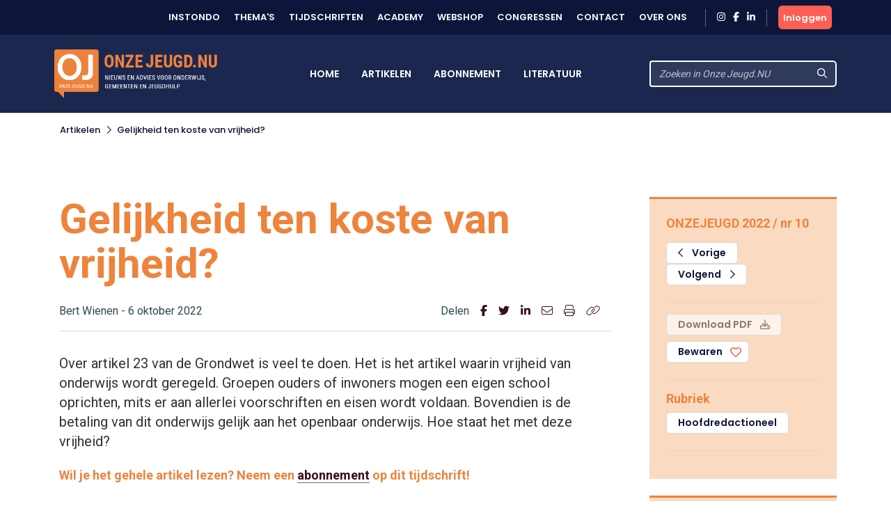

--- FILE ---
content_type: text/html; charset=UTF-8
request_url: https://www.onzejeugd.nu/artikel/110-3234_Gelijkheid-ten-koste-van-vrijheid
body_size: 5689
content:
<!DOCTYPE html>
<html lang="en">
<head>
<title></title>
<meta http-equiv="Content-Type" content="text/html; charset=UTF-8">
<meta http-equiv="X-UA-Compatible" content="IE=Edge">
<meta name="viewport" content="width=device-width, initial-scale=1, shrink-to-fit=no">
<meta name="search_title" content="Gelijkheid ten koste van vrijheid?">
<meta name="description" content="">
<meta name="robots" content="index, follow">
<link rel="icon" href="/favicon.ico">

<!-- Google Tag Manager -->
<script>(function(w,d,s,l,i){w[l]=w[l]||[];w[l].push({'gtm.start':
    new Date().getTime(),event:'gtm.js'});var f=d.getElementsByTagName(s)[0],
    j=d.createElement(s),dl=l!='dataLayer'?'&l='+l:'';j.async=true;j.src=
    'https://www.googletagmanager.com/gtm.js?id='+i+dl;f.parentNode.insertBefore(j,f);
    })(window,document,'script','dataLayer','GTM-MFMHP2TD');</script>
    <!-- End Google Tag Manager -->

<!------------------------------------------------------------------
    ______ ____
   |  ____|  _ \       FreshBits BV
   | |__  | |_) |      Internet Communicatie
   |  __| |  _ <
   | |    | |_) |      Amsterdam, The Netherlands
   |_|    |____/       www.freshbits.nl

------------------------------------------------------------------>
<script src="https://code.jquery.com/jquery-3.2.1.min.js" integrity="sha256-hwg4gsxgFZhOsEEamdOYGBf13FyQuiTwlAQgxVSNgt4=" crossorigin="anonymous"></script>
<script src="https://cdnjs.cloudflare.com/ajax/libs/popper.js/1.12.9/umd/popper.min.js" integrity="sha384-ApNbgh9B+Y1QKtv3Rn7W3mgPxhU9K/ScQsAP7hUibX39j7fakFPskvXusvfa0b4Q" crossorigin="anonymous"></script>
<script src="https://maxcdn.bootstrapcdn.com/bootstrap/4.0.0/js/bootstrap.min.js" integrity="sha384-JZR6Spejh4U02d8jOt6vLEHfe/JQGiRRSQQxSfFWpi1MquVdAyjUar5+76PVCmYl" crossorigin="anonymous"></script>
<script src="https://kit.fontawesome.com/98a782d98e.js" crossorigin="anonymous"></script>

<link rel="preconnect" href="https://fonts.googleapis.com">
<link rel="preconnect" href="https://fonts.gstatic.com" crossorigin>


    <link href="https://fonts.googleapis.com/css2?family=Poppins:wght@500;600&family=Roboto+Slab:wght@500;700&family=Roboto:wght@400;700&display=swap" rel="stylesheet">


<link rel="stylesheet" href="https://stackpath.bootstrapcdn.com/bootstrap/4.4.1/css/bootstrap.min.css" integrity="sha384-Vkoo8x4CGsO3+Hhxv8T/Q5PaXtkKtu6ug5TOeNV6gBiFeWPGFN9MuhOf23Q9Ifjh" crossorigin="anonymous">

<link type="text/css" media="print" rel="stylesheet" href="/css/tijdschrift_print.css">

<link rel="canonical" href="https://www.onzejeugd.nu/artikel/110-3234_Gelijkheid-ten-koste-van-vrijheid">
<link rel="stylesheet" type="text/css" media="screen" href="/css/print.css?v=1668007517">
<link rel="stylesheet" type="text/css" media="screen" href="/css/base.css?v=1733740761">
<link rel="stylesheet" type="text/css" media="screen" href="/css/onzejeugd.css?v=1736174938">
<script src="/js/instondo.js?v=1674572610"></script>
<script src="/js/xsutils.js?v=1674904923"></script>
</head>
<body data-spy="scroll" data-target="#sidenav" data-offset="0" class="scrollspy-example tijdschriften-page" style="position: relative; overflow-y: scroll; height: 100%">
<!-- Google Tag Manager (noscript) -->
<noscript><iframe src="https://www.googletagmanager.com/ns.html?id=GTM-MFMHP2TD" height="0" width="0" style="display:none;visibility:hidden"></iframe></noscript>
<!-- End Google Tag Manager (noscript) -->
<div class="page-content">

    <header>
        <div class="header-top-wrapper">
            <div class="container d-flex align-items-center justify-content-between py-2">
                <div class="d-flex align-items-center justify-content-between w-100">
                    <div class="header-top-menu-toggle d-flex align-items-center" onclick="toggleTopMenu()">
                        <img src="/images/logo-top.png" alt="Instondo" class="navbar-brand-image d-block mr-2">
                        <i class="far fa-angle-down"></i>
                    </div>
                    <nav class="header-top-menu d-flex align-items-lg-center justify-content-lg-end flex-column flex-lg-row w-100">
                        <div class="container header-top-menu-content d-flex flex-column flex-lg-row">
                            
                            <a href="https://www.instondo.nl/" class="header-top-menu-item">Instondo</a>
                            <a href="https://www.instondo.nl/themas" class="header-top-menu-item">Thema's</a>
                            <a href="https://www.instondo.nl/tijdschriften" class="header-top-menu-item">Tijdschriften</a>
                            <a href="https://instondo-academy.nl/" class="header-top-menu-item">Academy</a>
                            <a href="https://instondoboeken.nl/" class="header-top-menu-item">Webshop</a>
                            <a href="https://www.instondo.nl/congressen" class="header-top-menu-item">Congressen</a>
                            
                            <a href="https://www.instondo.nl/klantenservice/contact" class="header-top-menu-item">Contact</a>
                            
                            <a href="https://www.instondo.nl/over-instondo" class="header-top-menu-item">Over ons</a>
                            
                        </div>

                        <div class="header-top-menu-item container social-icons-wrapper pr-3 pl-3 ml-3 mr-3 mt-3 mt-md-0">
                            <a href="https://www.instagram.com/instondo.bv/" target="_blank" class="social-icon" alt="Naar Instondo op Instagram"><i class="fab fa-instagram"></i></a>
                            <a href="https://www.facebook.com/InstondoIB" target="_blank" class="ml-2 social-icon" alt="Naar Instondo op Facebook"><i class="fab fa-facebook-f"></i></a>
                            <a href="https://www.linkedin.com/company/3293156" target="_blank" class="ml-2 social-icon" alt="Naar Instondo op LinkedIn"><i class="fab fa-linkedin-in"></i></a>
                        </div>
                    </nav>
                    
                        <a href="https://www.onzejeugd.nu/centrale-inlog?ref=https%3A%2F%2Fwww.onzejeugd.nu%2Fartikel%2F110-3234_Gelijkheid-ten-koste-van-vrijheid" class="btn btn-action header-accountbutton d-flex justify-content-center align-items-center text-white">
                            <i class="far fa-user"></i><span>Inloggen</span>
                        </a>

                        
                        
                     
                </div>
            </div>
        </div>

        <div class="header-content-wrapper border-bottom">
            <div class="bg-header-color">
                <div class="container">

                    <div class="row gx-3">
                        <div class="col-6 col-md-3">
                            <div class="d-flex align-items-center py-3">
                                <button type="button" class="navbar-toggler p-0 mr-3" onclick="toggleMobileMenu()">
                                    <i class="far fa-bars"></i>
                                </button>
                                <a href="/" class="navbar-brand border-0"><img src="/images/logo_onzejeugd.png" alt="Instondo" class="navbar-brand-image d-block"></a>
                            </div>
                        </div>
                        <div class="col-3 col-md-6">
                            <div class="align-items-center justify-content-center h-100 d-none d-md-flex">
                                <nav class="navbar navbar-expand-md">
                                    <div class="navbar-content-wrapper">
                                        <div class="navbar-nav">
                                            <a href="/" class="nav-item px-3 pb-0 nav-link text-uppercase border-top ">Home</a>
                                            <a href="/artikelen" class="nav-item px-3 pb-0 nav-link text-uppercase border-top active" id="page388">Artikelen</a><a href="/abonnement" class="nav-item px-3 pb-0 nav-link text-uppercase border-top " id="page389">Abonnement</a><a href="/literatuur" class="nav-item px-3 pb-0 nav-link text-uppercase border-top " id="page414">Literatuur</a>
                                            <div class="header-top-nav-items">
                                                <a href="https://www.instondo.nl/klantenservice/contact" class="nav-item mx-md-3 px-3 border-top nav-link text-uppercase">Contact</a>
                                                <a href="https://www.instondo.nl/over-instondo" class="nav-item mx-md-3 px-3 border-top nav-link text-uppercase">Over ons</a>
                                            </div>
                                        </div>
                                    </div>
                                </nav>
                            </div>
                        </div>
                        <div class="col-3">
                            <div class="header-search d-flex align-items-center h-100">
                                <form class="form-inline w-100" action="/artikelen"> 
                                    <div class="input-group">                    
                                        <input type="text" class="form-control" name="q" placeholder="Zoeken in Onze Jeugd.NU">
                                        <div class="input-group-append">
                                            <button type="submit" class="btn btn-secondary"><i class="far fa-search"></i></button>
                                        </div>
                                    </div>
                                </form>
                            </div>
                        </div>
                    </div>

                </div>
            </div>
            <div class="header-menu-container">
                
                <div class="mobile-search d-flex align-items-center">
                    <form class="form-inline w-100" action="/artikelen">
                        <div class="input-group">                    
                            <input type="text" class="form-control" name="q" placeholder="Zoeken in Onze Jeugd.NU">
                            <div class="input-group-append">
                                <button type="submit" class="btn btn-secondary"><svg class="svg-inline--fa fa-search fa-w-16" aria-hidden="true" focusable="false" data-prefix="far" data-icon="search" role="img" xmlns="http://www.w3.org/2000/svg" viewBox="0 0 512 512" data-fa-i2svg=""><path fill="currentColor" d="M508.5 468.9L387.1 347.5c-2.3-2.3-5.3-3.5-8.5-3.5h-13.2c31.5-36.5 50.6-84 50.6-136C416 93.1 322.9 0 208 0S0 93.1 0 208s93.1 208 208 208c52 0 99.5-19.1 136-50.6v13.2c0 3.2 1.3 6.2 3.5 8.5l121.4 121.4c4.7 4.7 12.3 4.7 17 0l22.6-22.6c4.7-4.7 4.7-12.3 0-17zM208 368c-88.4 0-160-71.6-160-160S119.6 48 208 48s160 71.6 160 160-71.6 160-160 160z"></path></svg><!-- <i class="far fa-search"></i> Font Awesome fontawesome.com --></button>
                            </div>
                        </div>
                    </form>
                </div>


                <nav class="navbar navbar-expand-md d-md-none">
                    <div class="navbar-content-wrapper">
                        <div class="navbar-nav">
                            <a href="/" class="nav-item px-3 pb-0 nav-link text-uppercase border-top ">Home</a>
                            

<a href="/artikelen" class="nav-item px-3 pb-0 nav-link border-top text-uppercase" id="page388">Artikelen</a>
<a href="/abonnement" class="nav-item px-3 pb-0 nav-link border-top text-uppercase" id="page389">Abonnement</a>
<a href="/literatuur" class="nav-item px-3 pb-0 nav-link border-top text-uppercase" id="page414">Literatuur</a>
                        </div>
                    </div>
                </nav>

                <div class="container position-relative">
                    <div class="account-menu account-dropdown-wrapper">
                        <div class="account-menu-item py-2 px-3">
                            
                            <div class="account-menu-email">
                                
                            </div>
                        </div>
                        <a href="https://www.instondo.nl/mijn-account" class="account-menu-item py-2 px-3 border-top">
                            Mijn gegevens
                        </a>
                        <a href="https://www.instondo.nl/mijn-account#abonnementen" class="account-menu-item py-2 px-3 border-top border-bottom-0">
                            Mijn abonnementen
                        </a>
                        <a href="https://www.instondo.nl/mijn-account#opleidingen" class="account-menu-item d-flex justify-content-between align-items-center py-2 px-3 border-top">
                            Mijn opleidingen
                            <div class="account-menu-counter text-center d-none">1</div>
                        </a>
                        <a href="https://www.instondo.nl/mijn-account#congressen" class="account-menu-item d-flex justify-content-between align-items-center py-2 px-3 border-top">
                            Mijn congressen
                            <div class="account-menu-counter text-center d-none">1</div>
                        </a>
                        <a href="https://www.instondo.nl/mijn-account#wensenlijst" class="account-menu-item py-2 px-3 border-top border-bottom-0">
                            Mijn wensenlijst
                        </a>
                        <a href="https://www.onzejeugd.nu/centrale-inlog/uitloggen" class="account-menu-item d-flex justify-content-between align-items-center py-2 px-3 border-top">
                            Uitloggen <i class="far fa-sign-out"></i>
                        </a>
                    </div>
                </div>


            </div>
        </div>



        
        <!-- <div class="page-top-banner">
            <div class="container py-4">
                Artikel
            </div>
        </div> -->
        




    </header>

    <nav class="breadcrumb-wrapper tijdschriften-breadcrumb">
        <ol class="container breadcrumb mb-0">
            <li class="breadcrumb-item active" aria-current="page"><a href="https://www.onzejeugd.nu/artikelen">Artikelen</a></li><li class="breadcrumb-seperator"><i class="far fa-chevron-right mx-2"></i></li><li class="breadcrumb-item active" aria-current="page"><a href="/artikel/110-3234_Gelijkheid-ten-koste-van-vrijheid/">Gelijkheid ten koste van vrijheid?</a></li>
        </ol>
    </nav>

    <div class="xs--vervolg non-footer py-5">
        <div class="pe--tijdschrift-artikel container pt-4 xs-area">
    
    <div class="row gx-5">
        
        <div class="d-flex flex-column article-main col-lg-9 pr-lg-5">





            

            
            <div class="h1 article-title-prefix font-secondary fw-bold"></div>
            <h1 class="article-title font-secondary fw-bold">Gelijkheid ten koste van vrijheid?</h1>
            <div class="article-subtitle border-bottom">
                <div class="row mw-100 pb-3">
                    <div class="col-md-8 mb-3 mb-md-0">
                        Bert Wienen - 6 oktober 2022
                    </div>
                    <div class="col-md-4 p-0 pl-3">
                        <div class="share-icons d-flex justify-content-md-end">
                            <div class="mr-3">Delen</div>
                            <a href="https://www.facebook.com/sharer/sharer.php?u=https%3A%2F%2Fwww.onzejeugd.nu%2Fartikel%2F110-3234_Gelijkheid-ten-koste-van-vrijheid" target="_blank" class="border-0 mr-3"><i class="fab fa-facebook-f"></i></a>
                            <a href="https://twitter.com/intent/tweet?text=Gelijkheid ten koste van vrijheid?&amp;url=https%3A%2F%2Fwww.onzejeugd.nu%2Fartikel%2F110-3234_Gelijkheid-ten-koste-van-vrijheid" target="_blank" class="border-0 mr-3"><i class="fab fa-twitter"></i></a>
                            <a href="https://www.linkedin.com/shareArticle?mini=true&url=https%3A%2F%2Fwww.onzejeugd.nu%2Fartikel%2F110-3234_Gelijkheid-ten-koste-van-vrijheid&amp;title=Gelijkheid ten koste van vrijheid?" target="_blank" class="border-0 mr-3"><i class="fab fa-linkedin-in"></i></a>
                            <a href="mailto:?SUBJECT=Gelijkheid ten koste van vrijheid?&Body=Ik wil je graag attenderen op de volgende pagina: %0d%0dZie: https%3A%2F%2Fwww.onzejeugd.nu%2Fartikel%2F110-3234_Gelijkheid-ten-koste-van-vrijheid" class="border-0 mr-3"><i class="fal fa-envelope"></i></a>
                            <a href="#" onclick="window.print(); return false;" class="border-0 mr-3"><i class="fal fa-print"></i></a>
                            <a href="#" onclick="showPermaBox();" class="border-0"><i class="fal fa-link"></i></a>
                        </div>
                    </div>
                </div>
            </div>
            

            <div class="article-intro mb-4">
                <p id="d3561f00-7ff6-4fbb-a1f2-8cd3ddf57eda">Over artikel 23 van de Grondwet is veel te doen. Het is het artikel waarin vrijheid van onderwijs wordt geregeld. Groepen ouders of inwoners mogen een eigen school oprichten, mits er aan allerlei voorschriften en eisen wordt voldaan. Bovendien is de betaling van dit onderwijs gelijk aan het openbaar onderwijs. Hoe staat het met deze vrijheid?</p>
            </div>


                 
                    <div class="alert-afgesloten-content"><h3>Wil je het gehele artikel lezen? Neem een <a href="/abonnement">abonnement</a> op dit tijdschrift!</h3></div>
                
 
            
            

        </div>

        <div class="article-side col-lg-3 px-2">
            <div class="article-side-content mb-4 p-4 bg-light border-top-double">

                <h3 class="font-secondary color-secondary fw-bold mb-3">ONZEJEUGD 2022 / nr 10</h3>

                
                <div class="mb-3 pb-4 border-bottom">
                    <a href="/110-3233_Fundamenteel-recht-op-verschil" class="btn btn-outline-primary mr-1 px-3"><i class="far fa-chevron-left mr-2"></i> Vorige</a>
                    <a href="/110-3235_Het-roer-moet-om" class="btn btn-outline-primary px-3">Volgend <i class="far fa-chevron-right ml-2"></i></a>
                </div>
                

                <div class="mb-3 pb-4 border-bottom">
                    
                    
                        <a href="#" class="btn btn-primary mb-2 px-3 disabled" disabled>Download PDF <i class="far fa-download ml-2"></i></a>
                    
                    

                    <button class="btn btn-outline-primary px-3 btn-large-heart " onclick="toggleLike(this,'0','tijdschriftartikel','3234')">Bewaren </button>

                </div>


                
                <div class="mb-3 pb-4 border-bottom">
                    <h3 class="font-secondary color-secondary fw-bold">Rubriek</h3>
                    <a href="#" class="btn btn-outline-primary px-3">Hoofdredactioneel</a>
                </div>
                

                

                
            </div>

            

            <div class="article-side-content mb-4 p-4 bg-light border-top-double">
                <div class="mb-2 pb-2 border-bottom">
                    <h3 class="font-secondary color-secondary fw-bold">Meer in deze editie</h3>
                </div>

                
                    <div class="mb-2 pb-2 border-bottom">
                        
                        <a href="https://www.onzejeugd.nu/artikel/110-3236_Werken-aan-aanwezigheid" class="d-block border-0">Werken aan aanwezigheid</a>
                        <div class="small">Mark Weghorst</div>
                    </div>
                
                    <div class="mb-2 pb-2 border-bottom">
                        <div class="small fw-bold">Regel&Recht</div>
                        <a href="https://www.onzejeugd.nu/artikel/110-3235_Het-roer-moet-om" class="d-block border-0">Het roer moet om!</a>
                        <div class="small">Reinier Feiner</div>
                    </div>
                
                    <div class="mb-2 pb-2 border-bottom">
                        <div class="small fw-bold">Interview</div>
                        <a href="https://www.onzejeugd.nu/artikel/110-3233_Fundamenteel-recht-op-verschil" class="d-block border-0">"Fundamenteel recht op verschil"</a>
                        <div class="small">Paul Frissen, Anja Klein</div>
                    </div>
                
                    <div class="mb-2 pb-2 border-bottom">
                        <div class="small fw-bold">Uit de praktijk</div>
                        <a href="https://www.onzejeugd.nu/artikel/110-3238_Dokter-ik-heb-hoofdpijn" class="d-block border-0">Dokter ik heb hoofdpijn!</a>
                        <div class="small">Raquel Abrahams</div>
                    </div>
                
                    <div class="mb-2 pb-2 border-bottom">
                        
                        <a href="https://www.onzejeugd.nu/artikel/110-3237_Artikel-23" class="d-block border-0">Artikel 23</a>
                        <div class="small">Dico Baars</div>
                    </div>
                

            </div>

        </div>
    </div>
</div>

<div id="permabox" class="permalink-wrapper">
    <div class="permalink-close" onclick="$('#permabox, #permabox-backdrop').hide();"><i class="far fa-times"></i></div>
    <b>Link kopiëren</b><br>
    <input value="https://www.onzejeugd.nu/artikel/110-3234_Gelijkheid-ten-koste-van-vrijheid" class="permalink-box">
</div>
<div id="permabox-backdrop" onclick="$('#permabox, #permabox-backdrop').hide();"></div>

<script>

function showPermaBox() {
	$('#permabox').show();
	$('.permalink-box').select();
	$('#permabox-backdrop').show();
}

</script>
    </div>

    <footer>
        <div class="container py-5">
            <div class="row m-0">
                <div class="col-12 col-lg-3 mb-4">
                    <a href="#" class="d-block mb-2 border-0">
                        <img src="/images/logo-email.png" alt="Instondo" class="mb-2">
                    </a>
                    Instondo B.V.<br>
                    Binnen Kalkhaven 231<br>
                    3311 JC Dordrecht
                </div>
                <div class="col-12 col-lg-3 mb-4">
                    <h3 class="column-title">Klantenservice</h3>
                    <a class="d-block" href="https://www.instondo.nl/klantenservice/algemene-voorwaarden">Algemene voorwaarden</a><a class="d-block" href="https://www.instondo.nl/klantenservice/disclaimer">Disclaimer</a><a class="d-block" href="https://www.instondo.nl/klantenservice/crkbo">CRKBO</a><a class="d-block" href="https://www.instondo.nl/klantenservice/nieuwsbrief">Nieuwsbrief</a>
                </div>
                <div class="col-12 col-lg-3 mb-4">
                    <h3 class="column-title">Contact</h3>
                        <p class="mt-3"><a href="tel:0786455085"><div class="circle-icon"><i class="fas fa-mobile-alt"></i></div> 078 645 5085</a><p>
                        <p class="mt-3"><a href="mailto:info@instondo.nl"><div class="circle-icon"><i class="far fa-envelope"></i></div>info@instondo.nl</a></p>                        
                </div>
                <div class="col-12 col-lg-3 mb-4">
                    <h3 class="column-title">Altijd op de hoogte</h3>
                    <p>Meld je aan voor de nieuwsbrief en blijf op de hoogte van ons aanbod. </p>
                    <a href="https://264d86a9.sibforms.com/serve/[base64]" class="btn btn-action mt-3">Aanmelden</a>
                </div>
            </div>
            <div class="row m-0">
                <div class="col-12">
                <div class="footer-copyright text-khaki text-lg-center">
                    &copy Copyright  2026 Uitgeverij Instondo
                    </div>
                </div>
            </div>
        </div>
    </footer>

</div>
</body>
</html>

--- FILE ---
content_type: text/css
request_url: https://www.onzejeugd.nu/css/onzejeugd.css?v=1736174938
body_size: 460
content:
:root {
    --primary-color: #3b0e17;
    --secondary-color: #ee833c;
    --tertiary-color: #2c4a52;

    --btn-action-bg: #fe5f55;
    --btn-action-txt: #ffffff;
    --btn-action-bg-hover: #fe7e76;

    --menu-link-color-hover: #ee833c;

    
}

.bg-color1,
.bg-light {
    background-color: #fadac1 !important;
}

h1, .h1,  
h3.column-title     { color: var(--secondary-color); }
.homepage-new-edition-title { font-size: 17px; font-weight: 800; }

.card-theme,
.card-label         { background: var(--secondary-color) !important; }  


.card-title         { color: #1b274f; }
.card:hover .card-title         { color: var(--secondary-color) }

.pe--tijdschrift-artikel .article-side h2   { font-size: 24px; line-height: 28px; }

nav.breadcrumb-wrapper,
.breadcrumb { background-color: #FFF; }
footer h3.column-title       { color: #fe6055; }
footer                       { color: #FFF }

::-moz-selection    { color: var(--secondary-color); }
::selection         { color: var(--secondary-color); }


.bovenkop   { font-size: 1.4rem; margin-top: 1rem; font-weight: 600; margin-bottom: 0.5rem; }
.tussenkop  { color: var(--secondary-color); font-size: 1.3rem; margin-top: 1rem; font-weight: 600; }
.kadertekst { background-color: #fadac1; padding: 1rem; margin: 1rem 0; }
.kadertekst .kader-kop-next-style { font-weight: bold; }


p.streamer {
    background-color: var(--secondary-color);
    color: #FFF;
    font-size: 2rem;
    line-height: 2.5rem;
    text-align: center;
    font-weight: 300;
    font-style: italic;
}

p.streamer:first-child {
    padding-top: 1rem;
    margin-top: 2rem;
}
p.streamer:last-child {
    padding-bottom: 1rem;
    margin-bottom: 2rem;
}

.article-quote {
    font-size: 30px;
    line-height: 36px;
    font-family: var(--secondary-font);
    color: #FFF;
    font-weight: 400;
    background-color: var(--secondary-color);
    border-left: 2px solid var(--secondary-color);
    margin-bottom: 3rem !important;
}